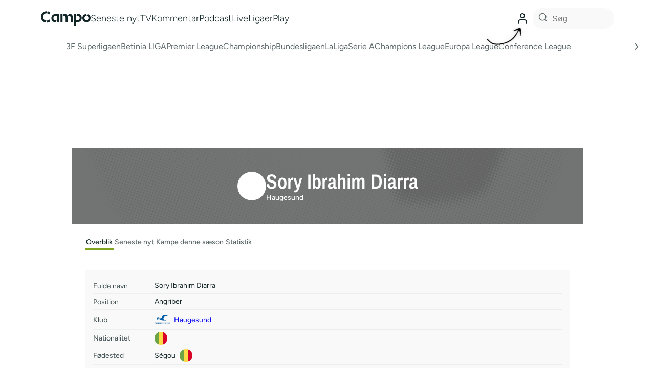

--- FILE ---
content_type: text/html; charset=utf-8
request_url: https://www.google.com/recaptcha/api2/aframe
body_size: 127
content:
<!DOCTYPE HTML><html><head><meta http-equiv="content-type" content="text/html; charset=UTF-8"></head><body><script nonce="Uifm884YgfdfUcrGjwHsqw">/** Anti-fraud and anti-abuse applications only. See google.com/recaptcha */ try{var clients={'sodar':'https://pagead2.googlesyndication.com/pagead/sodar?'};window.addEventListener("message",function(a){try{if(a.source===window.parent){var b=JSON.parse(a.data);var c=clients[b['id']];if(c){var d=document.createElement('img');d.src=c+b['params']+'&rc='+(localStorage.getItem("rc::a")?sessionStorage.getItem("rc::b"):"");window.document.body.appendChild(d);sessionStorage.setItem("rc::e",parseInt(sessionStorage.getItem("rc::e")||0)+1);localStorage.setItem("rc::h",'1768615239932');}}}catch(b){}});window.parent.postMessage("_grecaptcha_ready", "*");}catch(b){}</script></body></html>

--- FILE ---
content_type: application/javascript
request_url: https://campo.dk/wp-content/themes/fingerstarter/assets/js/basic.js?ver=1.1
body_size: 1446
content:
var is_opera = !!window.opera || navigator.userAgent.indexOf(' OPR/') >= 0;
var is_Edge = navigator.userAgent.indexOf("Edge") > -1;
var is_chrome = !!window.chrome && !is_opera && !is_Edge;
var is_explorer= typeof document !== 'undefined' && !!document.documentMode && !is_Edge;
var is_firefox = typeof window.InstallTrigger !== 'undefined';
var is_safari = /^((?!chrome|android).)*safari/i.test(navigator.userAgent);
var browser = 'browser-unknown';
if(is_chrome){ browser = 'browser-chrome'; }
else if(is_Edge){ browser = 'browser-edge'; }
else if(is_safari){ browser = 'browser-safari'; }
else if(is_firefox){ browser = 'browser-firefox'; }
else if(is_explorer){ browser = 'browser-explorer'; }
else if(is_opera){ browser = 'browser-opera'; }
document.documentElement.classList.add(browser);

let fgz_constant_dl = document.location;
let fgz_constant_ownloc = fgz_constant_dl.protocol+'//'+fgz_constant_dl.hostname;
let fgz_ready_ran = false;
let fgz_constant_last_scroll = 0;

function fgzs_ev(el,ev,hand){
  if(!el){ return; }
  if(el.addEventListener){
    el.addEventListener(ev,hand,{passive:true});
  }else if(el.attachEvent){
    el.attachEvent('on'+ev,hand);
  }
}
fgzs_page_scrolled = function(e){
  var curscroll = this.scrollY,
      hsmart = document.querySelector('header.header-smart'),
      scrolled = false;
  const adminBarHeight = document.getElementById('wpadminbar') !== null && window.innerWidth > 600 ? document.getElementById('wpadminbar').getBoundingClientRect().height : 0;
  if (curscroll > 0){
    document.documentElement.classList.add('scrolled');
    scrolled = true;
  } else{
    document.documentElement.classList.remove('scrolled');
    document.documentElement.removeAttribute('data-scrolldir');
  }
  if(hsmart && scrolled){
    let cscroll = parseInt(getComputedStyle(hsmart).getPropertyValue('--scrolled'));
    let hplace = hsmart.getBoundingClientRect();
    //console.log(hplace);

    let shheight = hplace.height;
    if(!cscroll){ cscroll = 0; }
    let newscroll = (cscroll+(parseInt(fgz_constant_last_scroll)-parseInt(curscroll)));
    if(newscroll > shheight){ newscroll = shheight;}else if(newscroll < 0){ newscroll = 0; }
    hsmart.style.setProperty('--scrolled', newscroll + "px");
    if((newscroll+curscroll) > shheight){
      hsmart.classList.add('loose');
    }else{
      hsmart.classList.remove('loose');
    }
  }
  if(curscroll > fgz_constant_last_scroll){
    document.documentElement.setAttribute('data-scrolldir','down');
  }else{
    document.documentElement.setAttribute('data-scrolldir','up');
  }


  fgz_constant_last_scroll = curscroll;
}
var fgzs_stage = document.getElementById('stage');
if(fgzs_stage){
  fgzs_ev(fgzs_stage,'scroll',fgzs_page_scrolled);
}else{
  fgzs_ev(window,'scroll',fgzs_page_scrolled);
}

document.querySelectorAll('a[href^="http"]:not([rel]):not([href^="'+fgz_constant_ownloc+'"])').forEach(link => {
  link.setAttribute('rel','external noopener noreferrer');
});

fgzs_ev(window,'load',function(e){
  document.querySelectorAll('a[href^="http"]:not(.fgz-btn):not([rel="external noopener noreferrer"]):not([href^="'+fgz_constant_ownloc+'"])').forEach(link => {
    link.setAttribute('rel','external noopener noreferrer');
  });
});

fgzs_ready = function(){
  var fgzs_constant_nav = document.getElementById('headermenu');
  if(fgz_ready_ran || !fgzs_constant_nav){ return; }
  fgz_ready_ran = true;
  fgzs_ev(document.getElementById('menutoggle'),'click',function(e){
    fgzs_constant_nav.classList.toggle('active');
    this.classList.toggle('active');
    document.documentElement.classList.toggle('menuopen');
  });
  document.querySelectorAll('.navbar .dropdown > a').forEach(link => { fgzs_ev(link,'click',function(){ location.href = this.href; }); });
};
window.onload = fgzs_ready;
if(document.addEventListener){ document.addEventListener('DOMContentLoaded',fgzs_ready,{passive:true});
}else if(document.attachEvent){ document.attachEvent('onreadystatechange',fgzs_ready); }

document.querySelectorAll('a[href^="#"],a[href^="'+window.location.pathname+'#"]').forEach(anchor => {
  anchor.addEventListener('click',function(e){
    e.preventDefault();
    target = document.querySelector(this.getAttribute('href').substring(this.getAttribute('href').indexOf('#')));
    if(target === null){
      target = document.querySelector('[name="'+this.getAttribute('href').substring(this.getAttribute('href').indexOf('#')+1)+'"]');
    }
    if(target){
      if(target.closest(".wp-block-media-text")){
        target = target.closest(".wp-block-media-text");
      }else if(target.closest(".wp-block-editor-blocks-wrapper")){
        target = target.closest(".wp-block-editor-blocks-wrapper");
      }
      target.scrollIntoView({
        behavior: 'smooth'
      });
      document.getElementById('headermenu').classList.toggle('active');
      document.documentElement.classList.toggle('menuopen');
    }
  });
});

(function(document,navigator,standalone) {
  if ((standalone in navigator) && navigator[standalone]) {
    var curnode, location=document.location, stop=/^(a|html)$/i;
    document.addEventListener('click', function(e) {
      curnode=e.target;
      while (!(stop).test(curnode.nodeName)) {
        curnode=curnode.parentNode;
      }
      if(
        'href' in curnode &&
        (chref=curnode.href).replace(location.href,'').indexOf('#') &&
        (
          !(/^[a-z\+\.\-]+:/i).test(chref) ||
          chref.indexOf(location.protocol+'//'+location.host)===0
        )
      ){
        //e.preventDefault();
        location.href = curnode.href;
      }
    },false);
  }
})(document,window.navigator,'standalone');

fgzs_ready();


--- FILE ---
content_type: application/javascript; charset=utf-8
request_url: https://fundingchoicesmessages.google.com/f/AGSKWxWm9lUuyeu-8OMDC0SiIT6scmRchQ8StjEoKmPu60E28zIxrLJ82zSZs0D9dSsqscp-xEpK4bKgUIFXU2BDJYILC9JcBJ499n-PIfEYuJxZJ8jsEZCV2e7s1Rh9peWbAXiOpUt9V4gZHFLfZOxfYbGvgImBrdZlRnNe6KmsyUc1WyXKLBg7LqBvCgoh/_/as3overstreamplatformadapter./ad-styles./adratio./ad/play1._adcode_
body_size: -1289
content:
window['0ddf1edb-3417-4247-9eea-a9ab2f5e95ba'] = true;